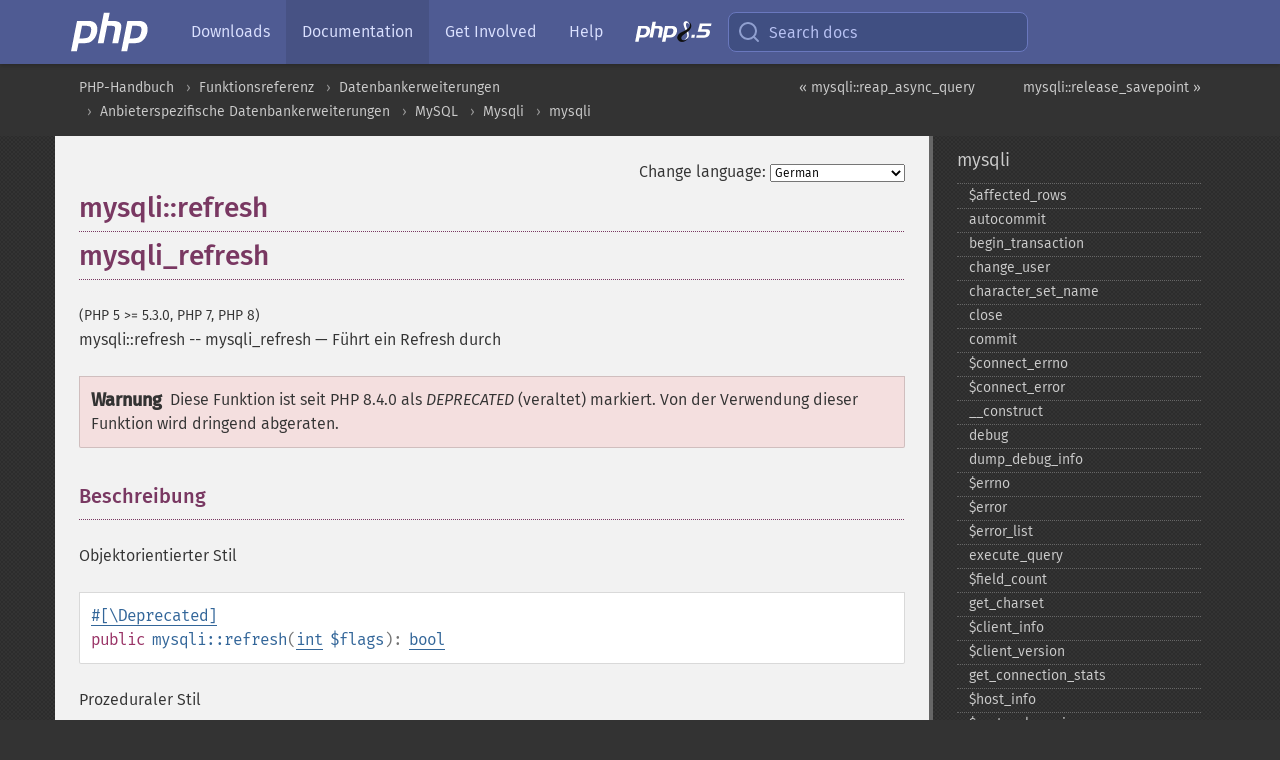

--- FILE ---
content_type: text/html; charset=utf-8
request_url: https://www.php.net/manual/de/mysqli.refresh.php
body_size: 8635
content:
<!DOCTYPE html>
<html xmlns="http://www.w3.org/1999/xhtml" lang="de">
<head>

  <meta charset="utf-8">
  <meta name="viewport" content="width=device-width, initial-scale=1.0">

     <base href="https://www.php.net/manual/de/mysqli.refresh.php">
  
  <title>PHP: mysqli::refresh - Manual</title>

      <link rel="stylesheet" type="text/css" href="/cached.php?t=1756715876&amp;f=/fonts/Fira/fira.css" media="screen">
      <link rel="stylesheet" type="text/css" href="/cached.php?t=1756715876&amp;f=/fonts/Font-Awesome/css/fontello.css" media="screen">
      <link rel="stylesheet" type="text/css" href="/cached.php?t=1763585401&amp;f=/styles/theme-base.css" media="screen">
      <link rel="stylesheet" type="text/css" href="/cached.php?t=1763575802&amp;f=/styles/theme-medium.css" media="screen">
  
 <link rel="icon" type="image/svg+xml" sizes="any" href="https://www.php.net/favicon.svg?v=2">
 <link rel="icon" type="image/png" sizes="196x196" href="https://www.php.net/favicon-196x196.png?v=2">
 <link rel="icon" type="image/png" sizes="32x32" href="https://www.php.net/favicon-32x32.png?v=2">
 <link rel="icon" type="image/png" sizes="16x16" href="https://www.php.net/favicon-16x16.png?v=2">
 <link rel="shortcut icon" href="https://www.php.net/favicon.ico?v=2">

 <link rel="search" type="application/opensearchdescription+xml" href="https://www.php.net/phpnetimprovedsearch.src" title="Add PHP.net search">
 <link rel="alternate" type="application/atom+xml" href="https://www.php.net/releases/feed.php" title="PHP Release feed">
 <link rel="alternate" type="application/atom+xml" href="https://www.php.net/feed.atom" title="PHP: Hypertext Preprocessor">

 <link rel="canonical" href="https://www.php.net/manual/de/mysqli.refresh.php">
 <link rel="shorturl" href="https://www.php.net/manual/de/mysqli.refresh.php">
 <link rel="alternate" href="https://www.php.net/manual/de/mysqli.refresh.php" hreflang="x-default">

 <link rel="contents" href="https://www.php.net/manual/de/index.php">
 <link rel="index" href="https://www.php.net/manual/de/class.mysqli.php">
 <link rel="prev" href="https://www.php.net/manual/de/mysqli.reap-async-query.php">
 <link rel="next" href="https://www.php.net/manual/de/mysqli.release-savepoint.php">

 <link rel="alternate" href="https://www.php.net/manual/en/mysqli.refresh.php" hreflang="en">
 <link rel="alternate" href="https://www.php.net/manual/de/mysqli.refresh.php" hreflang="de">
 <link rel="alternate" href="https://www.php.net/manual/es/mysqli.refresh.php" hreflang="es">
 <link rel="alternate" href="https://www.php.net/manual/fr/mysqli.refresh.php" hreflang="fr">
 <link rel="alternate" href="https://www.php.net/manual/it/mysqli.refresh.php" hreflang="it">
 <link rel="alternate" href="https://www.php.net/manual/ja/mysqli.refresh.php" hreflang="ja">
 <link rel="alternate" href="https://www.php.net/manual/pt_BR/mysqli.refresh.php" hreflang="pt_BR">
 <link rel="alternate" href="https://www.php.net/manual/ru/mysqli.refresh.php" hreflang="ru">
 <link rel="alternate" href="https://www.php.net/manual/tr/mysqli.refresh.php" hreflang="tr">
 <link rel="alternate" href="https://www.php.net/manual/uk/mysqli.refresh.php" hreflang="uk">
 <link rel="alternate" href="https://www.php.net/manual/zh/mysqli.refresh.php" hreflang="zh">

<link rel="stylesheet" type="text/css" href="/cached.php?t=1756715876&amp;f=/fonts/Fira/fira.css" media="screen">
<link rel="stylesheet" type="text/css" href="/cached.php?t=1756715876&amp;f=/fonts/Font-Awesome/css/fontello.css" media="screen">
<link rel="stylesheet" type="text/css" href="/cached.php?t=1763585401&amp;f=/styles/theme-base.css" media="screen">
<link rel="stylesheet" type="text/css" href="/cached.php?t=1763575802&amp;f=/styles/theme-medium.css" media="screen">


 <base href="https://www.php.net/manual/de/mysqli.refresh.php">

<meta name="Description" content="F&uuml;hrt ein Refresh durch" />

<meta name="twitter:card" content="summary_large_image" />
<meta name="twitter:site" content="@official_php" />
<meta name="twitter:title" content="PHP: mysqli::refresh - Manual" />
<meta name="twitter:description" content="F&uuml;hrt ein Refresh durch" />
<meta name="twitter:creator" content="@official_php" />
<meta name="twitter:image:src" content="https://www.php.net/images/meta-image.png" />

<meta itemprop="name" content="PHP: mysqli::refresh - Manual" />
<meta itemprop="description" content="F&uuml;hrt ein Refresh durch" />
<meta itemprop="image" content="https://www.php.net/images/meta-image.png" />

<meta property="og:image" content="https://www.php.net/images/meta-image.png" />
<meta property="og:description" content="F&uuml;hrt ein Refresh durch" />

<link href="https://fosstodon.org/@php" rel="me" />
<!-- Matomo -->
<script>
    var _paq = window._paq = window._paq || [];
    /* tracker methods like "setCustomDimension" should be called before "trackPageView" */
    _paq.push(["setDoNotTrack", true]);
    _paq.push(["disableCookies"]);
    _paq.push(['trackPageView']);
    _paq.push(['enableLinkTracking']);
    (function() {
        var u="https://analytics.php.net/";
        _paq.push(['setTrackerUrl', u+'matomo.php']);
        _paq.push(['setSiteId', '1']);
        var d=document, g=d.createElement('script'), s=d.getElementsByTagName('script')[0];
        g.async=true; g.src=u+'matomo.js'; s.parentNode.insertBefore(g,s);
    })();
</script>
<!-- End Matomo Code -->
</head>
<body class="docs "><a href="/x-myracloud-5958a2bbbed300a9b9ac631223924e0b/1769943425.39" style="display:  none">update page now</a>

<nav class="navbar navbar-fixed-top">
  <div class="navbar__inner">
    <a href="/" aria-label="PHP Home" class="navbar__brand">
      <img
        src="/images/logos/php-logo-white.svg"
        aria-hidden="true"
        width="80"
        height="40"
      >
    </a>

    <div
      id="navbar__offcanvas"
      tabindex="-1"
      class="navbar__offcanvas"
      aria-label="Menu"
    >
      <button
        id="navbar__close-button"
        class="navbar__icon-item navbar_icon-item--visually-aligned navbar__close-button"
      >
        <svg xmlns="http://www.w3.org/2000/svg" width="24" viewBox="0 0 24 24" fill="currentColor"><path d="M19,6.41L17.59,5L12,10.59L6.41,5L5,6.41L10.59,12L5,17.59L6.41,19L12,13.41L17.59,19L19,17.59L13.41,12L19,6.41Z" /></svg>
      </button>

      <ul class="navbar__nav">
                            <li class="navbar__item">
              <a
                href="/downloads.php"
                                class="navbar__link  "
              >
                                  Downloads                              </a>
          </li>
                            <li class="navbar__item">
              <a
                href="/docs.php"
                aria-current="page"                class="navbar__link navbar__link--active "
              >
                                  Documentation                              </a>
          </li>
                            <li class="navbar__item">
              <a
                href="/get-involved.php"
                                class="navbar__link  "
              >
                                  Get Involved                              </a>
          </li>
                            <li class="navbar__item">
              <a
                href="/support.php"
                                class="navbar__link  "
              >
                                  Help                              </a>
          </li>
                            <li class="navbar__item">
              <a
                href="/releases/8.5/index.php"
                                class="navbar__link  navbar__release"
              >
                                  <img src="/images/php8/logo_php8_5.svg" alt="PHP 8.5">
                              </a>
          </li>
              </ul>
    </div>

    <div class="navbar__right">
        
      
      <!-- Desktop default search -->
      <form
        action="/manual-lookup.php"
        class="navbar__search-form"
      >
        <label for="navbar__search-input" aria-label="Search docs">
          <svg
  xmlns="http://www.w3.org/2000/svg"
  aria-hidden="true"
  width="24"
  viewBox="0 0 24 24"
  fill="none"
  stroke="currentColor"
  stroke-width="2"
  stroke-linecap="round"
  stroke-linejoin="round"
>
  <circle cx="11" cy="11" r="8"></circle>
  <line x1="21" y1="21" x2="16.65" y2="16.65"></line>
</svg>        </label>
        <input
          type="search"
          name="pattern"
          id="navbar__search-input"
          class="navbar__search-input"
          placeholder="Search docs"
          accesskey="s"
        >
        <input type="hidden" name="scope" value="quickref">
      </form>

      <!-- Desktop encanced search -->
      <button
        id="navbar__search-button"
        class="navbar__search-button"
        hidden
      >
        <svg
  xmlns="http://www.w3.org/2000/svg"
  aria-hidden="true"
  width="24"
  viewBox="0 0 24 24"
  fill="none"
  stroke="currentColor"
  stroke-width="2"
  stroke-linecap="round"
  stroke-linejoin="round"
>
  <circle cx="11" cy="11" r="8"></circle>
  <line x1="21" y1="21" x2="16.65" y2="16.65"></line>
</svg>        Search docs
      </button>

        
      <!-- Mobile default items -->
      <a
        id="navbar__search-link"
        href="/lookup-form.php"
        aria-label="Search docs"
        class="navbar__icon-item navbar__search-link"
      >
        <svg
  xmlns="http://www.w3.org/2000/svg"
  aria-hidden="true"
  width="24"
  viewBox="0 0 24 24"
  fill="none"
  stroke="currentColor"
  stroke-width="2"
  stroke-linecap="round"
  stroke-linejoin="round"
>
  <circle cx="11" cy="11" r="8"></circle>
  <line x1="21" y1="21" x2="16.65" y2="16.65"></line>
</svg>      </a>
      <a
        id="navbar__menu-link"
        href="/menu.php"
        aria-label="Menu"
        class="navbar__icon-item navbar_icon-item--visually-aligned navbar_menu-link"
      >
        <svg xmlns="http://www.w3.org/2000/svg"
  aria-hidden="true"
  width="24"
  viewBox="0 0 24 24"
  fill="currentColor"
>
  <path d="M3,6H21V8H3V6M3,11H21V13H3V11M3,16H21V18H3V16Z" />
</svg>      </a>

      <!-- Mobile enhanced items -->
      <button
        id="navbar__search-button-mobile"
        aria-label="Search docs"
        class="navbar__icon-item navbar__search-button-mobile"
        hidden
      >
        <svg
  xmlns="http://www.w3.org/2000/svg"
  aria-hidden="true"
  width="24"
  viewBox="0 0 24 24"
  fill="none"
  stroke="currentColor"
  stroke-width="2"
  stroke-linecap="round"
  stroke-linejoin="round"
>
  <circle cx="11" cy="11" r="8"></circle>
  <line x1="21" y1="21" x2="16.65" y2="16.65"></line>
</svg>      </button>
      <button
        id="navbar__menu-button"
        aria-label="Menu"
        class="navbar__icon-item navbar_icon-item--visually-aligned"
        hidden
      >
        <svg xmlns="http://www.w3.org/2000/svg"
  aria-hidden="true"
  width="24"
  viewBox="0 0 24 24"
  fill="currentColor"
>
  <path d="M3,6H21V8H3V6M3,11H21V13H3V11M3,16H21V18H3V16Z" />
</svg>      </button>
    </div>

    <div
      id="navbar__backdrop"
      class="navbar__backdrop"
    ></div>
  </div>

  <div id="flash-message"></div>
</nav>
<nav id="trick"><div><dl>
<dt><a href='/manual/en/getting-started.php'>Getting Started</a></dt>
	<dd><a href='/manual/en/introduction.php'>Introduction</a></dd>
	<dd><a href='/manual/en/tutorial.php'>A simple tutorial</a></dd>
<dt><a href='/manual/en/langref.php'>Language Reference</a></dt>
	<dd><a href='/manual/en/language.basic-syntax.php'>Basic syntax</a></dd>
	<dd><a href='/manual/en/language.types.php'>Types</a></dd>
	<dd><a href='/manual/en/language.variables.php'>Variables</a></dd>
	<dd><a href='/manual/en/language.constants.php'>Constants</a></dd>
	<dd><a href='/manual/en/language.expressions.php'>Expressions</a></dd>
	<dd><a href='/manual/en/language.operators.php'>Operators</a></dd>
	<dd><a href='/manual/en/language.control-structures.php'>Control Structures</a></dd>
	<dd><a href='/manual/en/language.functions.php'>Functions</a></dd>
	<dd><a href='/manual/en/language.oop5.php'>Classes and Objects</a></dd>
	<dd><a href='/manual/en/language.namespaces.php'>Namespaces</a></dd>
	<dd><a href='/manual/en/language.enumerations.php'>Enumerations</a></dd>
	<dd><a href='/manual/en/language.errors.php'>Errors</a></dd>
	<dd><a href='/manual/en/language.exceptions.php'>Exceptions</a></dd>
	<dd><a href='/manual/en/language.fibers.php'>Fibers</a></dd>
	<dd><a href='/manual/en/language.generators.php'>Generators</a></dd>
	<dd><a href='/manual/en/language.attributes.php'>Attributes</a></dd>
	<dd><a href='/manual/en/language.references.php'>References Explained</a></dd>
	<dd><a href='/manual/en/reserved.variables.php'>Predefined Variables</a></dd>
	<dd><a href='/manual/en/reserved.exceptions.php'>Predefined Exceptions</a></dd>
	<dd><a href='/manual/en/reserved.interfaces.php'>Predefined Interfaces and Classes</a></dd>
	<dd><a href='/manual/en/reserved.attributes.php'>Predefined Attributes</a></dd>
	<dd><a href='/manual/en/context.php'>Context options and parameters</a></dd>
	<dd><a href='/manual/en/wrappers.php'>Supported Protocols and Wrappers</a></dd>
</dl>
<dl>
<dt><a href='/manual/en/security.php'>Security</a></dt>
	<dd><a href='/manual/en/security.intro.php'>Introduction</a></dd>
	<dd><a href='/manual/en/security.general.php'>General considerations</a></dd>
	<dd><a href='/manual/en/security.cgi-bin.php'>Installed as CGI binary</a></dd>
	<dd><a href='/manual/en/security.apache.php'>Installed as an Apache module</a></dd>
	<dd><a href='/manual/en/security.sessions.php'>Session Security</a></dd>
	<dd><a href='/manual/en/security.filesystem.php'>Filesystem Security</a></dd>
	<dd><a href='/manual/en/security.database.php'>Database Security</a></dd>
	<dd><a href='/manual/en/security.errors.php'>Error Reporting</a></dd>
	<dd><a href='/manual/en/security.variables.php'>User Submitted Data</a></dd>
	<dd><a href='/manual/en/security.hiding.php'>Hiding PHP</a></dd>
	<dd><a href='/manual/en/security.current.php'>Keeping Current</a></dd>
<dt><a href='/manual/en/features.php'>Features</a></dt>
	<dd><a href='/manual/en/features.http-auth.php'>HTTP authentication with PHP</a></dd>
	<dd><a href='/manual/en/features.cookies.php'>Cookies</a></dd>
	<dd><a href='/manual/en/features.sessions.php'>Sessions</a></dd>
	<dd><a href='/manual/en/features.file-upload.php'>Handling file uploads</a></dd>
	<dd><a href='/manual/en/features.remote-files.php'>Using remote files</a></dd>
	<dd><a href='/manual/en/features.connection-handling.php'>Connection handling</a></dd>
	<dd><a href='/manual/en/features.persistent-connections.php'>Persistent Database Connections</a></dd>
	<dd><a href='/manual/en/features.commandline.php'>Command line usage</a></dd>
	<dd><a href='/manual/en/features.gc.php'>Garbage Collection</a></dd>
	<dd><a href='/manual/en/features.dtrace.php'>DTrace Dynamic Tracing</a></dd>
</dl>
<dl>
<dt><a href='/manual/en/funcref.php'>Function Reference</a></dt>
	<dd><a href='/manual/en/refs.basic.php.php'>Affecting PHP's Behaviour</a></dd>
	<dd><a href='/manual/en/refs.utilspec.audio.php'>Audio Formats Manipulation</a></dd>
	<dd><a href='/manual/en/refs.remote.auth.php'>Authentication Services</a></dd>
	<dd><a href='/manual/en/refs.utilspec.cmdline.php'>Command Line Specific Extensions</a></dd>
	<dd><a href='/manual/en/refs.compression.php'>Compression and Archive Extensions</a></dd>
	<dd><a href='/manual/en/refs.crypto.php'>Cryptography Extensions</a></dd>
	<dd><a href='/manual/en/refs.database.php'>Database Extensions</a></dd>
	<dd><a href='/manual/en/refs.calendar.php'>Date and Time Related Extensions</a></dd>
	<dd><a href='/manual/en/refs.fileprocess.file.php'>File System Related Extensions</a></dd>
	<dd><a href='/manual/en/refs.international.php'>Human Language and Character Encoding Support</a></dd>
	<dd><a href='/manual/en/refs.utilspec.image.php'>Image Processing and Generation</a></dd>
	<dd><a href='/manual/en/refs.remote.mail.php'>Mail Related Extensions</a></dd>
	<dd><a href='/manual/en/refs.math.php'>Mathematical Extensions</a></dd>
	<dd><a href='/manual/en/refs.utilspec.nontext.php'>Non-Text MIME Output</a></dd>
	<dd><a href='/manual/en/refs.fileprocess.process.php'>Process Control Extensions</a></dd>
	<dd><a href='/manual/en/refs.basic.other.php'>Other Basic Extensions</a></dd>
	<dd><a href='/manual/en/refs.remote.other.php'>Other Services</a></dd>
	<dd><a href='/manual/en/refs.search.php'>Search Engine Extensions</a></dd>
	<dd><a href='/manual/en/refs.utilspec.server.php'>Server Specific Extensions</a></dd>
	<dd><a href='/manual/en/refs.basic.session.php'>Session Extensions</a></dd>
	<dd><a href='/manual/en/refs.basic.text.php'>Text Processing</a></dd>
	<dd><a href='/manual/en/refs.basic.vartype.php'>Variable and Type Related Extensions</a></dd>
	<dd><a href='/manual/en/refs.webservice.php'>Web Services</a></dd>
	<dd><a href='/manual/en/refs.utilspec.windows.php'>Windows Only Extensions</a></dd>
	<dd><a href='/manual/en/refs.xml.php'>XML Manipulation</a></dd>
	<dd><a href='/manual/en/refs.ui.php'>GUI Extensions</a></dd>
</dl>
<dl>
<dt>Keyboard Shortcuts</dt><dt>?</dt>
<dd>This help</dd>
<dt>j</dt>
<dd>Next menu item</dd>
<dt>k</dt>
<dd>Previous menu item</dd>
<dt>g p</dt>
<dd>Previous man page</dd>
<dt>g n</dt>
<dd>Next man page</dd>
<dt>G</dt>
<dd>Scroll to bottom</dd>
<dt>g g</dt>
<dd>Scroll to top</dd>
<dt>g h</dt>
<dd>Goto homepage</dd>
<dt>g s</dt>
<dd>Goto search<br>(current page)</dd>
<dt>/</dt>
<dd>Focus search box</dd>
</dl></div></nav>
<div id="goto">
    <div class="search">
         <div class="text"></div>
         <div class="results"><ul></ul></div>
   </div>
</div>

  <div id="breadcrumbs" class="clearfix">
    <div id="breadcrumbs-inner">
          <div class="next">
        <a href="mysqli.release-savepoint.php">
          mysqli::release_savepoint &raquo;
        </a>
      </div>
              <div class="prev">
        <a href="mysqli.reap-async-query.php">
          &laquo; mysqli::reap_async_query        </a>
      </div>
          <ul>
            <li><a href='index.php'>PHP-Handbuch</a></li>      <li><a href='funcref.php'>Funktionsreferenz</a></li>      <li><a href='refs.database.php'>Datenbankerweiterungen</a></li>      <li><a href='refs.database.vendors.php'>Anbieterspezifische Datenbankerweiterungen</a></li>      <li><a href='set.mysqlinfo.php'>MySQL</a></li>      <li><a href='book.mysqli.php'>Mysqli</a></li>      <li><a href='class.mysqli.php'>mysqli</a></li>      </ul>
    </div>
  </div>




<div id="layout" class="clearfix">
  <section id="layout-content">
  <div class="page-tools">
    <div class="change-language">
      <form action="/manual/change.php" method="get" id="changelang" name="changelang">
        <fieldset>
          <label for="changelang-langs">Change language:</label>
          <select onchange="document.changelang.submit()" name="page" id="changelang-langs">
            <option value='en/mysqli.refresh.php'>English</option>
            <option value='de/mysqli.refresh.php' selected="selected">German</option>
            <option value='es/mysqli.refresh.php'>Spanish</option>
            <option value='fr/mysqli.refresh.php'>French</option>
            <option value='it/mysqli.refresh.php'>Italian</option>
            <option value='ja/mysqli.refresh.php'>Japanese</option>
            <option value='pt_BR/mysqli.refresh.php'>Brazilian Portuguese</option>
            <option value='ru/mysqli.refresh.php'>Russian</option>
            <option value='tr/mysqli.refresh.php'>Turkish</option>
            <option value='uk/mysqli.refresh.php'>Ukrainian</option>
            <option value='zh/mysqli.refresh.php'>Chinese (Simplified)</option>
            <option value='help-translate.php'>Other</option>
          </select>
        </fieldset>
      </form>
    </div>
  </div><div id="mysqli.refresh" class="refentry">
 <div class="refnamediv">
  <h1 class="refname">mysqli::refresh</h1>
  <h1 class="refname">mysqli_refresh</h1>
  <p class="verinfo">(PHP 5 &gt;= 5.3.0, PHP 7, PHP 8)</p><p class="refpurpose"><span class="refname">mysqli::refresh</span> -- <span class="refname">mysqli_refresh</span> &mdash; <span class="dc-title">Führt ein Refresh durch</span></p>

 </div>

 <div id="mysqli.refresh-refsynopsisdiv">
  <div class="warning"><strong class="warning">Warnung</strong><p class="simpara">Diese Funktion ist seit
PHP 8.4.0 als <em>DEPRECATED</em> (veraltet) markiert. Von der
Verwendung dieser Funktion wird dringend abgeraten.</p></div>
 </div>

 <div class="refsect1 description" id="refsect1-mysqli.refresh-description">
  <h3 class="title">Beschreibung</h3>
  <p class="para">Objektorientierter Stil</p>
  <div class="methodsynopsis dc-description">
   <span class="attribute"><a href="class.deprecated.php">#[\Deprecated]</a> </span><br>
   <span class="modifier">public</span> <span class="methodname"><strong>mysqli::refresh</strong></span>(<span class="methodparam"><span class="type"><a href="language.types.integer.php" class="type int">int</a></span> <code class="parameter">$flags</code></span>): <span class="type"><a href="language.types.boolean.php" class="type bool">bool</a></span></div>

  <p class="para rdfs-comment">Prozeduraler Stil</p>
  <div class="methodsynopsis dc-description"><span class="attribute"><a href="class.deprecated.php">#[\Deprecated]</a> </span><br>
   <span class="methodname"><strong>mysqli_refresh</strong></span>(<span class="methodparam"><span class="type"><a href="class.mysqli.php" class="type mysqli">mysqli</a></span> <code class="parameter">$mysql</code></span>, <span class="methodparam"><span class="type"><a href="language.types.integer.php" class="type int">int</a></span> <code class="parameter">$flags</code></span>): <span class="type"><a href="language.types.boolean.php" class="type bool">bool</a></span></div>

  <p class="para rdfs-comment">
   Aktualisiert Tabellen oder leert Caches oder setzt die Informationen des
   Replikationsservers zurück.
  </p>
 </div>


 <div class="refsect1 parameters" id="refsect1-mysqli.refresh-parameters">
  <h3 class="title">Parameter-Liste</h3>
  <p class="para">
   <dl>
    <dt>
<code class="parameter">mysql</code></dt><dd><p class="para">Nur bei prozeduralem Aufruf: ein von
<span class="function"><a href="function.mysqli-connect.php" class="function">mysqli_connect()</a></span> oder <span class="function"><a href="mysqli.init.php" class="function">mysqli_init()</a></span>
zurückgegebenes <span class="classname"><a href="class.mysqli.php" class="classname">mysqli</a></span>-Objekt.</p></dd>
    
     <dt><code class="parameter">flags</code></dt>
     <dd>
      <p class="para">
       Die Optionen für das Refresh werden durch die
       MYSQLI_REFRESH_*-Konstanten festgelegt, die in der Dokumentation zu den
       <a href="mysqli.constants.php" class="link">MySQLi-Konstanten</a> beschrieben
       sind.
      </p>
      <p class="para">
       Siehe auch die offizielle Dokumentation zu
       <a href="https://dev.mysql.com/doc/c-api/8.4/en/mysql-refresh.html" class="link external">&raquo;&nbsp;MySQL Refresh</a>.
      </p>
     </dd>
    
   </dl>
  </p>
 </div>


 <div class="refsect1 returnvalues" id="refsect1-mysqli.refresh-returnvalues">
  <h3 class="title">Rückgabewerte</h3>
  <p class="para">
   Gibt <strong><code><a href="reserved.constants.php#constant.true">true</a></code></strong> zurück, wenn das Refresh erfolgreich war, ansonsten <strong><code><a href="reserved.constants.php#constant.false">false</a></code></strong>.
  </p>
 </div>


 <div class="refsect1 changelog" id="refsect1-mysqli.refresh-changelog">
  <h3 class="title">Changelog</h3>
  <table class="doctable informaltable">
   
    <thead>
     <tr>
      <th>Version</th>
      <th>Beschreibung</th>
     </tr>

    </thead>

    <tbody class="tbody">
     <tr>
      <td>8.4.0</td>
      <td>
       Sowohl <span class="methodname"><strong>mysqli::refresh()</strong></span> als auch
       <span class="function"><strong>mysqli_refresh()</strong></span> sind nun veraltet. Stattdessen
       sollte der SQL-Befehl <code class="literal">FLUSH</code> verwendet werden.
      </td>
     </tr>

    </tbody>
   
  </table>

 </div>


 <div class="refsect1 seealso" id="refsect1-mysqli.refresh-seealso">
  <h3 class="title">Siehe auch</h3>
  <p class="para">
   <ul class="simplelist">
    <li><span class="function"><a href="mysqli.poll.php" class="function" rel="rdfs-seeAlso">mysqli_poll()</a> - &Uuml;berpr&uuml;ft den Status von Verbindungen</span></li>
   </ul>
  </p>
 </div>


</div>    <div class="contribute">
      <h3 class="title">Found A Problem?</h3>
      <div>
         
      </div>
      <div class="edit-bug">
        <a href="https://github.com/php/doc-base/blob/master/README.md" title="This will take you to our contribution guidelines on GitHub" target="_blank" rel="noopener noreferrer">Learn How To Improve This Page</a>
        •
        <a href="https://github.com/php/doc-de/blob/master/reference/mysqli/mysqli/refresh.xml">Submit a Pull Request</a>
        •
        <a href="https://github.com/php/doc-de/issues/new?body=From%20manual%20page:%20https:%2F%2Fphp.net%2Fmysqli.refresh%0A%0A---">Report a Bug</a>
      </div>
    </div><section id="usernotes">
 <div class="head">
  <span class="action"><a href="/manual/add-note.php?sect=mysqli.refresh&amp;repo=de&amp;redirect=https://www.php.net/manual/de/mysqli.refresh.php">＋<small>add a note</small></a></span>
  <h3 class="title">User Contributed Notes </h3>
 </div>
 <div class="note">There are no user contributed notes for this page.</div></section>    </section><!-- layout-content -->
        <aside class='layout-menu'>

        <ul class='parent-menu-list'>
                                    <li>
                <a href="class.mysqli.php">mysqli</a>

                                    <ul class='child-menu-list'>

                                                <li class="">
                            <a href="mysqli.affected-rows.php" title="$affected_&#8203;rows">$affected_&#8203;rows</a>
                        </li>
                                                <li class="">
                            <a href="mysqli.autocommit.php" title="autocommit">autocommit</a>
                        </li>
                                                <li class="">
                            <a href="mysqli.begin-transaction.php" title="begin_&#8203;transaction">begin_&#8203;transaction</a>
                        </li>
                                                <li class="">
                            <a href="mysqli.change-user.php" title="change_&#8203;user">change_&#8203;user</a>
                        </li>
                                                <li class="">
                            <a href="mysqli.character-set-name.php" title="character_&#8203;set_&#8203;name">character_&#8203;set_&#8203;name</a>
                        </li>
                                                <li class="">
                            <a href="mysqli.close.php" title="close">close</a>
                        </li>
                                                <li class="">
                            <a href="mysqli.commit.php" title="commit">commit</a>
                        </li>
                                                <li class="">
                            <a href="mysqli.connect-errno.php" title="$connect_&#8203;errno">$connect_&#8203;errno</a>
                        </li>
                                                <li class="">
                            <a href="mysqli.connect-error.php" title="$connect_&#8203;error">$connect_&#8203;error</a>
                        </li>
                                                <li class="">
                            <a href="mysqli.construct.php" title="_&#8203;_&#8203;construct">_&#8203;_&#8203;construct</a>
                        </li>
                                                <li class="">
                            <a href="mysqli.debug.php" title="debug">debug</a>
                        </li>
                                                <li class="">
                            <a href="mysqli.dump-debug-info.php" title="dump_&#8203;debug_&#8203;info">dump_&#8203;debug_&#8203;info</a>
                        </li>
                                                <li class="">
                            <a href="mysqli.errno.php" title="$errno">$errno</a>
                        </li>
                                                <li class="">
                            <a href="mysqli.error.php" title="$error">$error</a>
                        </li>
                                                <li class="">
                            <a href="mysqli.error-list.php" title="$error_&#8203;list">$error_&#8203;list</a>
                        </li>
                                                <li class="">
                            <a href="mysqli.execute-query.php" title="execute_&#8203;query">execute_&#8203;query</a>
                        </li>
                                                <li class="">
                            <a href="mysqli.field-count.php" title="$field_&#8203;count">$field_&#8203;count</a>
                        </li>
                                                <li class="">
                            <a href="mysqli.get-charset.php" title="get_&#8203;charset">get_&#8203;charset</a>
                        </li>
                                                <li class="">
                            <a href="mysqli.get-client-info.php" title="$client_&#8203;info">$client_&#8203;info</a>
                        </li>
                                                <li class="">
                            <a href="mysqli.get-client-version.php" title="$client_&#8203;version">$client_&#8203;version</a>
                        </li>
                                                <li class="">
                            <a href="mysqli.get-connection-stats.php" title="get_&#8203;connection_&#8203;stats">get_&#8203;connection_&#8203;stats</a>
                        </li>
                                                <li class="">
                            <a href="mysqli.get-host-info.php" title="$host_&#8203;info">$host_&#8203;info</a>
                        </li>
                                                <li class="">
                            <a href="mysqli.get-proto-info.php" title="$protocol_&#8203;version">$protocol_&#8203;version</a>
                        </li>
                                                <li class="">
                            <a href="mysqli.get-server-info.php" title="$server_&#8203;info">$server_&#8203;info</a>
                        </li>
                                                <li class="">
                            <a href="mysqli.get-server-version.php" title="$server_&#8203;version">$server_&#8203;version</a>
                        </li>
                                                <li class="">
                            <a href="mysqli.get-warnings.php" title="get_&#8203;warnings">get_&#8203;warnings</a>
                        </li>
                                                <li class="">
                            <a href="mysqli.info.php" title="$info">$info</a>
                        </li>
                                                <li class="">
                            <a href="mysqli.insert-id.php" title="$insert_&#8203;id">$insert_&#8203;id</a>
                        </li>
                                                <li class="">
                            <a href="mysqli.more-results.php" title="more_&#8203;results">more_&#8203;results</a>
                        </li>
                                                <li class="">
                            <a href="mysqli.multi-query.php" title="multi_&#8203;query">multi_&#8203;query</a>
                        </li>
                                                <li class="">
                            <a href="mysqli.next-result.php" title="next_&#8203;result">next_&#8203;result</a>
                        </li>
                                                <li class="">
                            <a href="mysqli.options.php" title="options">options</a>
                        </li>
                                                <li class="">
                            <a href="mysqli.poll.php" title="poll">poll</a>
                        </li>
                                                <li class="">
                            <a href="mysqli.prepare.php" title="prepare">prepare</a>
                        </li>
                                                <li class="">
                            <a href="mysqli.query.php" title="query">query</a>
                        </li>
                                                <li class="">
                            <a href="mysqli.real-connect.php" title="real_&#8203;connect">real_&#8203;connect</a>
                        </li>
                                                <li class="">
                            <a href="mysqli.real-escape-string.php" title="real_&#8203;escape_&#8203;string">real_&#8203;escape_&#8203;string</a>
                        </li>
                                                <li class="">
                            <a href="mysqli.real-query.php" title="real_&#8203;query">real_&#8203;query</a>
                        </li>
                                                <li class="">
                            <a href="mysqli.reap-async-query.php" title="reap_&#8203;async_&#8203;query">reap_&#8203;async_&#8203;query</a>
                        </li>
                                                <li class="">
                            <a href="mysqli.release-savepoint.php" title="release_&#8203;savepoint">release_&#8203;savepoint</a>
                        </li>
                                                <li class="">
                            <a href="mysqli.rollback.php" title="rollback">rollback</a>
                        </li>
                                                <li class="">
                            <a href="mysqli.savepoint.php" title="savepoint">savepoint</a>
                        </li>
                                                <li class="">
                            <a href="mysqli.select-db.php" title="select_&#8203;db">select_&#8203;db</a>
                        </li>
                                                <li class="">
                            <a href="mysqli.set-charset.php" title="set_&#8203;charset">set_&#8203;charset</a>
                        </li>
                                                <li class="">
                            <a href="mysqli.sqlstate.php" title="$sqlstate">$sqlstate</a>
                        </li>
                                                <li class="">
                            <a href="mysqli.ssl-set.php" title="ssl_&#8203;set">ssl_&#8203;set</a>
                        </li>
                                                <li class="">
                            <a href="mysqli.stat.php" title="stat">stat</a>
                        </li>
                                                <li class="">
                            <a href="mysqli.stmt-init.php" title="stmt_&#8203;init">stmt_&#8203;init</a>
                        </li>
                                                <li class="">
                            <a href="mysqli.store-result.php" title="store_&#8203;result">store_&#8203;result</a>
                        </li>
                                                <li class="">
                            <a href="mysqli.thread-id.php" title="$thread_&#8203;id">$thread_&#8203;id</a>
                        </li>
                                                <li class="">
                            <a href="mysqli.thread-safe.php" title="thread_&#8203;safe">thread_&#8203;safe</a>
                        </li>
                                                <li class="">
                            <a href="mysqli.use-result.php" title="use_&#8203;result">use_&#8203;result</a>
                        </li>
                                                <li class="">
                            <a href="mysqli.warning-count.php" title="$warning_&#8203;count">$warning_&#8203;count</a>
                        </li>
                        
                    </ul>
                
            </li>
                        
                        <li>
                <span class="header">Deprecated</span>
                <ul class="child-menu-list">
                                    <li class="">
                        <a href="mysqli.init.php" title="init">init</a>
                    </li>
                                    <li class="">
                        <a href="mysqli.kill.php" title="kill">kill</a>
                    </li>
                                    <li class="">
                        <a href="mysqli.ping.php" title="ping">ping</a>
                    </li>
                                    <li class="current">
                        <a href="mysqli.refresh.php" title="refresh">refresh</a>
                    </li>
                                </ul>
            </li>
                    </ul>
    </aside>


  </div><!-- layout -->

  <footer>
    <div class="container footer-content">
      <div class="row-fluid">
      <ul class="footmenu">
        <li><a href="/manual/de/copyright.php">Copyright &copy; 2001-2026 The PHP Documentation Group</a></li>
        <li><a href="/my.php">My PHP.net</a></li>
        <li><a href="/contact.php">Contact</a></li>
        <li><a href="/sites.php">Other PHP.net sites</a></li>
        <li><a href="/privacy.php">Privacy policy</a></li>
      </ul>
      </div>
    </div>
  </footer>
    
<script src="/cached.php?t=1756715876&amp;f=/js/ext/jquery-3.6.0.min.js"></script>
<script src="/cached.php?t=1756715876&amp;f=/js/ext/FuzzySearch.min.js"></script>
<script src="/cached.php?t=1756715876&amp;f=/js/ext/mousetrap.min.js"></script>
<script src="/cached.php?t=1756715876&amp;f=/js/ext/jquery.scrollTo.min.js"></script>
<script src="/cached.php?t=1768309801&amp;f=/js/search.js"></script>
<script src="/cached.php?t=1768309801&amp;f=/js/common.js"></script>
<script type="module" src="/cached.php?t=1759587603&amp;f=/js/interactive-examples.js"></script>

<a id="toTop" href="javascript:;"><span id="toTopHover"></span><img width="40" height="40" alt="To Top" src="/images/to-top@2x.png"></a>

<div id="search-modal__backdrop" class="search-modal__backdrop">
  <div
    role="dialog"
    aria-label="Search modal"
    id="search-modal"
    class="search-modal"
  >
    <div class="search-modal__header">
      <div class="search-modal__form">
        <div class="search-modal__input-icon">
          <!-- https://feathericons.com search -->
          <svg xmlns="http://www.w3.org/2000/svg"
            aria-hidden="true"
            width="24"
            viewBox="0 0 24 24"
            fill="none"
            stroke="currentColor"
            stroke-width="2"
            stroke-linecap="round"
            stroke-linejoin="round"
          >
            <circle cx="11" cy="11" r="8"></circle>
            <line x1="21" y1="21" x2="16.65" y2="16.65"></line>
          </svg>
        </div>
        <input
          type="search"
          id="search-modal__input"
          class="search-modal__input"
          placeholder="Search docs"
          aria-label="Search docs"
        />
      </div>

      <button aria-label="Close" class="search-modal__close">
        <!-- https://pictogrammers.com/library/mdi/icon/close/ -->
        <svg
          xmlns="http://www.w3.org/2000/svg"
          aria-hidden="true"
          width="24"
          viewBox="0 0 24 24"
        >
          <path d="M19,6.41L17.59,5L12,10.59L6.41,5L5,6.41L10.59,12L5,17.59L6.41,19L12,13.41L17.59,19L19,17.59L13.41,12L19,6.41Z"/>
        </svg>
      </button>
    </div>
    <div
      role="listbox"
      aria-label="Search results"
      id="search-modal__results"
      class="search-modal__results"
    ></div>
    <div class="search-modal__helper-text">
      <div>
        <kbd>↑</kbd> and <kbd>↓</kbd> to navigate •
        <kbd>Enter</kbd> to select •
        <kbd>Esc</kbd> to close • <kbd>/</kbd> to open
      </div>
      <div>
        Press <kbd>Enter</kbd> without
        selection to search using Google
      </div>
    </div>
  </div>
</div>

</body>
</html>


--- FILE ---
content_type: application/javascript
request_url: https://www.php.net/cached.php?t=1756715876&f=/js/ext/mousetrap.min.js
body_size: 2272
content:
/* mousetrap v1.6.5 craig.is/killing/mice */
(function(q,u,c){function v(a,b,g){a.addEventListener?a.addEventListener(b,g,!1):a.attachEvent("on"+b,g)}function z(a){if("keypress"==a.type){var b=String.fromCharCode(a.which);a.shiftKey||(b=b.toLowerCase());return b}return n[a.which]?n[a.which]:r[a.which]?r[a.which]:String.fromCharCode(a.which).toLowerCase()}function F(a){var b=[];a.shiftKey&&b.push("shift");a.altKey&&b.push("alt");a.ctrlKey&&b.push("ctrl");a.metaKey&&b.push("meta");return b}function w(a){return"shift"==a||"ctrl"==a||"alt"==a||
"meta"==a}function A(a,b){var g,d=[];var e=a;"+"===e?e=["+"]:(e=e.replace(/\+{2}/g,"+plus"),e=e.split("+"));for(g=0;g<e.length;++g){var m=e[g];B[m]&&(m=B[m]);b&&"keypress"!=b&&C[m]&&(m=C[m],d.push("shift"));w(m)&&d.push(m)}e=m;g=b;if(!g){if(!p){p={};for(var c in n)95<c&&112>c||n.hasOwnProperty(c)&&(p[n[c]]=c)}g=p[e]?"keydown":"keypress"}"keypress"==g&&d.length&&(g="keydown");return{key:m,modifiers:d,action:g}}function D(a,b){return null===a||a===u?!1:a===b?!0:D(a.parentNode,b)}function d(a){function b(a){a=
a||{};var b=!1,l;for(l in p)a[l]?b=!0:p[l]=0;b||(x=!1)}function g(a,b,t,f,g,d){var l,E=[],h=t.type;if(!k._callbacks[a])return[];"keyup"==h&&w(a)&&(b=[a]);for(l=0;l<k._callbacks[a].length;++l){var c=k._callbacks[a][l];if((f||!c.seq||p[c.seq]==c.level)&&h==c.action){var e;(e="keypress"==h&&!t.metaKey&&!t.ctrlKey)||(e=c.modifiers,e=b.sort().join(",")===e.sort().join(","));e&&(e=f&&c.seq==f&&c.level==d,(!f&&c.combo==g||e)&&k._callbacks[a].splice(l,1),E.push(c))}}return E}function c(a,b,c,f){k.stopCallback(b,
b.target||b.srcElement,c,f)||!1!==a(b,c)||(b.preventDefault?b.preventDefault():b.returnValue=!1,b.stopPropagation?b.stopPropagation():b.cancelBubble=!0)}function e(a){"number"!==typeof a.which&&(a.which=a.keyCode);var b=z(a);b&&("keyup"==a.type&&y===b?y=!1:k.handleKey(b,F(a),a))}function m(a,g,t,f){function h(c){return function(){x=c;++p[a];clearTimeout(q);q=setTimeout(b,1E3)}}function l(g){c(t,g,a);"keyup"!==f&&(y=z(g));setTimeout(b,10)}for(var d=p[a]=0;d<g.length;++d){var e=d+1===g.length?l:h(f||
A(g[d+1]).action);n(g[d],e,f,a,d)}}function n(a,b,c,f,d){k._directMap[a+":"+c]=b;a=a.replace(/\s+/g," ");var e=a.split(" ");1<e.length?m(a,e,b,c):(c=A(a,c),k._callbacks[c.key]=k._callbacks[c.key]||[],g(c.key,c.modifiers,{type:c.action},f,a,d),k._callbacks[c.key][f?"unshift":"push"]({callback:b,modifiers:c.modifiers,action:c.action,seq:f,level:d,combo:a}))}var k=this;a=a||u;if(!(k instanceof d))return new d(a);k.target=a;k._callbacks={};k._directMap={};var p={},q,y=!1,r=!1,x=!1;k._handleKey=function(a,
d,e){var f=g(a,d,e),h;d={};var k=0,l=!1;for(h=0;h<f.length;++h)f[h].seq&&(k=Math.max(k,f[h].level));for(h=0;h<f.length;++h)f[h].seq?f[h].level==k&&(l=!0,d[f[h].seq]=1,c(f[h].callback,e,f[h].combo,f[h].seq)):l||c(f[h].callback,e,f[h].combo);f="keypress"==e.type&&r;e.type!=x||w(a)||f||b(d);r=l&&"keydown"==e.type};k._bindMultiple=function(a,b,c){for(var d=0;d<a.length;++d)n(a[d],b,c)};v(a,"keypress",e);v(a,"keydown",e);v(a,"keyup",e)}if(q){var n={8:"backspace",9:"tab",13:"enter",16:"shift",17:"ctrl",
18:"alt",20:"capslock",27:"esc",32:"space",33:"pageup",34:"pagedown",35:"end",36:"home",37:"left",38:"up",39:"right",40:"down",45:"ins",46:"del",91:"meta",93:"meta",224:"meta"},r={106:"*",107:"+",109:"-",110:".",111:"/",186:";",187:"=",188:",",189:"-",190:".",191:"/",192:"`",219:"[",220:"\\",221:"]",222:"'"},C={"~":"`","!":"1","@":"2","#":"3",$:"4","%":"5","^":"6","&":"7","*":"8","(":"9",")":"0",_:"-","+":"=",":":";",'"':"'","<":",",">":".","?":"/","|":"\\"},B={option:"alt",command:"meta","return":"enter",
escape:"esc",plus:"+",mod:/Mac|iPod|iPhone|iPad/.test(navigator.platform)?"meta":"ctrl"},p;for(c=1;20>c;++c)n[111+c]="f"+c;for(c=0;9>=c;++c)n[c+96]=c.toString();d.prototype.bind=function(a,b,c){a=a instanceof Array?a:[a];this._bindMultiple.call(this,a,b,c);return this};d.prototype.unbind=function(a,b){return this.bind.call(this,a,function(){},b)};d.prototype.trigger=function(a,b){if(this._directMap[a+":"+b])this._directMap[a+":"+b]({},a);return this};d.prototype.reset=function(){this._callbacks={};
this._directMap={};return this};d.prototype.stopCallback=function(a,b){if(-1<(" "+b.className+" ").indexOf(" mousetrap ")||D(b,this.target))return!1;if("composedPath"in a&&"function"===typeof a.composedPath){var c=a.composedPath()[0];c!==a.target&&(b=c)}return"INPUT"==b.tagName||"SELECT"==b.tagName||"TEXTAREA"==b.tagName||b.isContentEditable};d.prototype.handleKey=function(){return this._handleKey.apply(this,arguments)};d.addKeycodes=function(a){for(var b in a)a.hasOwnProperty(b)&&(n[b]=a[b]);p=null};
d.init=function(){var a=d(u),b;for(b in a)"_"!==b.charAt(0)&&(d[b]=function(b){return function(){return a[b].apply(a,arguments)}}(b))};d.init();q.Mousetrap=d;"undefined"!==typeof module&&module.exports&&(module.exports=d);"function"===typeof define&&define.amd&&define(function(){return d})}})("undefined"!==typeof window?window:null,"undefined"!==typeof window?document:null);
/* Pause/unpause extension */
(function(a){var b=a.prototype.stopCallback;a.prototype.stopCallback=function(a,c,d){return this.paused?!0:b.call(this,a,c,d)};a.prototype.pause=function(){this.paused=!0};a.prototype.unpause=function(){this.paused=!1};a.init()})(Mousetrap);
